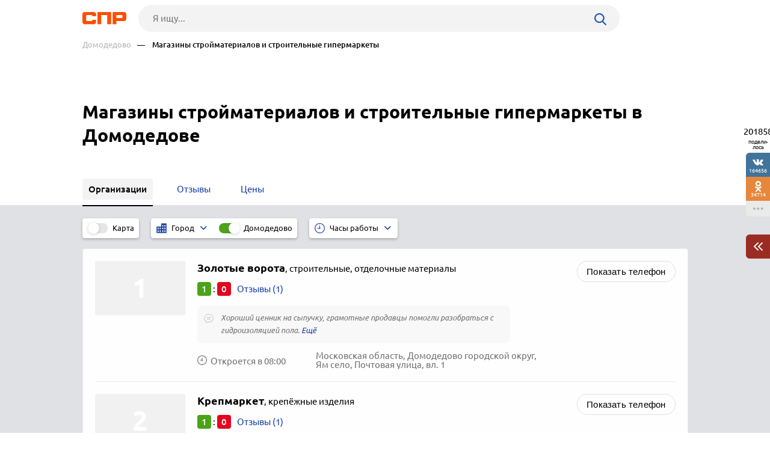

--- FILE ---
content_type: text/html; charset=windows-1251
request_url: https://www.spr.ru/domodedovo/magazini-stroymaterialov-i-stroitelnie/
body_size: 10639
content:
<!DOCTYPE html><html><head> <title>Магазины стройматериалов и строительные гипермаркеты в Домодедове, отзывы, телефоны и адреса на карте Домодедова — 23 организации</title> <meta http-equiv="Content-Type" content="text/html; charset=cp1251"/> <meta name="viewport" content="width=device-width, initial-scale=1.0"/> <meta name="description" content="Магазины стройматериалов и строительные гипермаркеты: список организаций. Домодедово, подробные отзывы о магазинах стройматериалов в Домодедове"/> <meta name="keywords" content="Магазины стройматериалов и строительные гипермаркеты в Домодедове, отзывы о магазинах стройматериалов Домодедова"/> <link rel="shortcut icon" type="image/x-icon" href="/prod_src/img/icons/16x16.ico"/> <link rel="shortcut icon" type="image/x-icon" href="/prod_src/img/icons/32x32.ico"/> <link rel="shortcut icon" type="image/x-icon" href="/prod_src/img/icons/48x48.ico"/> <link rel="shortcut icon" type="image/x-icon" href="/prod_src/img/icons/64x64.ico"/> <link rel="shortcut icon" type="image/x-icon" href="/prod_src/img/icons/96x96.ico"/> <link rel="shortcut icon" type="image/x-icon" href="/prod_src/img/icons/128x128.ico"/> <link rel="stylesheet" type="text/css" href="/prod_src/css/rubric_firms.css"><script>window.yaContextCb=window.yaContextCb||[]</script><script src="https://yandex.ru/ads/system/context.js" async></script> </head> <script src="/prod_src/adb/advert.js"></script> <script> let dynamicJS = []; let dynamicCSS = []; </script></head><body class=""><header class="headerNew"> <div class="headerContainer"> <a href="//www.spr.ru/" class="logo"> <img src="/prod_src/img/spr.svg" alt="" width="73"> </a>  <form data-id="search-form" class="headerSearchContainer fullWidth" enctype="multipart/form-data" action="/page/search/" method="get"> <input name="key" class="searchInp fullWidth" type="text"   placeholder="Я ищу..."> <input type="hidden" name="action" value="searchResultPage"/> <input name="filter[id_site_category]" type="hidden"  value="0"/> <input name="filter[id_okrug]" type="hidden"  value="7"/> <input name="filter[id_city]" type="hidden"  value="700010"/> <a class="searchBtn icon-search"></a> </form> </div> <div class="breadcrumbsContainer"> <div class="breadcrumbsDesctop"> <ul class="breadcrumbsStat ">  <li class="breadcrumbsLinks">   <a href="/domodedovo/"  class="headerUnderLinksEl">Домодедово</a>   </li>  <li class="breadcrumbsLinks">   <span class="headerUnderLinksEl active">&mdash;&nbsp;&nbsp;&nbsp;&nbsp;Магазины стройматериалов и строительные гипермаркеты</span>   </li>  </ul> </div> <div class="breadcrumbsMobile"> <ul class="breadcrumbsStat" id="breadcrumbsStat" >  <li class="breadcrumbsLinks">   <a href="/domodedovo/"  class="headerUnderLinksEl">Домодедово</a>   </li>  <li class="breadcrumbsLinks">   <span class="headerUnderLinksEl active">&mdash;&nbsp;&nbsp;&nbsp;&nbsp;Магазины стройматериалов и строительные гипермаркеты</span>   </li>  </ul> </div></div></header><div class="contWrap"> <div class="middleBlockDefault"> <div class="someoneBlock top-block"> <div class="someoneBlock" data-ads='{"in_page_id":0,"stick":3000,"adbfix":{"type":"spr_by_okrug","id_okrug":"7"},"place":"ads_block_top","block_type":"ads_block_yandex"}' style="z-index: 200" > <div class="adsWruper"> <div id="yandex_rtb_R-A-587048-1" class=""></div><script>window.yaContextCb.push(() => { Ya.Context.AdvManager.render({ "blockId": "R-A-587048-1", "renderTo": "yandex_rtb_R-A-587048-1" })})</script> </div> </div> </div> <div class="Header">    <h1 class="HeaderFirst">  Магазины стройматериалов и строительные гипермаркеты в Домодедове </h1>  </div></div> <nav class="middleMenuDefault" data-middle-menu> <ul>   <li class="active">  <a  >  <span class="text">Организации</span>  </a>    </li>   <li>  <a href="/domodedovo/magazini-stroymaterialov-i-stroitelnie/reviews/"  >  <span class="text">Отзывы</span>  </a>    </li>     <li>  <a href="/domodedovo/magazini-stroymaterialov-i-stroitelnie/prices/"  >  <span class="text">Цены</span>  </a>    </li>  </ul> <div data-middle-menu-arrows class="middleMenuDefaultArrows"></div></nav><main class="rubric" id="rubric_page"> <nav class="rubricNav"> <div class="partsMapFilterItems"> <span class="partsMapFilterItemsMobButton icon-filter"></span> <div class="partsMapFilterItemsItem"> <div class="checkbox-block-slide map_on_off"> <input class="checkbox" id="on_off_map_button" autocomplete='off' type="checkbox"> <label for="on_off_map_button"><span>Карта</span></label> </div> </div>  <div class="partsMapFilterItemsItem active hideMobile"> <div class="partsMapFilterSel">  <svg class="partsMapFilterSelIcon" width="17" height="17"  xmlns="http://www.w3.org/2000/svg" viewBox="0 0 1000 1000">  <path fill="#193FA4"  d="M474.2,35.8v309.5H10v618.9h464.2H990V35.8H474.2z M216.3,861.1H113.2V706.3h103.2V861.1z M216.3,603.2H113.2V448.4h103.2V603.2z M422.6,861.1H319.5V706.3h103.2V861.1z M422.6,603.2H319.5V448.4h103.2V603.2z M680.5,861.1H577.4V706.3h103.2V861.1z M680.5,603.2H577.4V448.4h103.2V603.2z M680.5,345.3H577.4V190.5h103.2V345.3z M886.8,861.1H783.7V706.3h103.2V861.1z M886.8,603.2H783.7V448.4h103.2V603.2z M886.8,345.3H783.7V190.5h103.2V345.3z"/>  </svg>  <div class="partsMapFilterSelTitle">  <div class="partsMapFilterSelTitleDesctop">Город</div>  <div class="partsMapFilterSelTitleMobile">  Домодедово  </div>  </div>  <i class="partsMapFilterSelArrow icon-down-arrow"></i> </div> <div class="partsMapFilterSelPop">  <img src="/prod_src/img/nets/close.png" class="partsMapFilterSelPopClose">  <div class="partsMapFilterSelPopBox">  <div class="partsMapFilterSelPopSearch icon-search">  <input placeholder="Поиск" class="partsMapFilterSelPopSearchInp">  </div>      <a href="/balashiha/magazini-stroymaterialov-i-stroitelnie/"   class="partsMapFilterSelPopItem ">   Балашиха  </a>       <a href="/bronnitsi/magazini-stroymaterialov-i-stroitelnie/"   class="partsMapFilterSelPopItem ">   Бронницы  </a>       <a href="/volokolamsk/magazini-stroymaterialov-i-stroitelnie/"   class="partsMapFilterSelPopItem ">   Волоколамск  </a>       <a href="/voskresensk/magazini-stroymaterialov-i-stroitelnie/"   class="partsMapFilterSelPopItem ">   Воскресенск  </a>       <a href="/dzerzhinskiy-700007/magazini-stroymaterialov-i-stroitelnie/"   class="partsMapFilterSelPopItem ">   Дзержинский  </a>       <a href="/dmitrov/magazini-stroymaterialov-i-stroitelnie/"   class="partsMapFilterSelPopItem ">   Дмитров  </a>       <a href="/dolgoprudniy/magazini-stroymaterialov-i-stroitelnie/"   class="partsMapFilterSelPopItem ">   Долгопрудный  </a>       <a href="/domodedovo/magazini-stroymaterialov-i-stroitelnie/"   class="partsMapFilterSelPopItem active">   Домодедово  </a>       <a href="/dubna-700011/magazini-stroymaterialov-i-stroitelnie/"   class="partsMapFilterSelPopItem ">   Дубна  </a>       <a href="/egorevsk/magazini-stroymaterialov-i-stroitelnie/"   class="partsMapFilterSelPopItem ">   Егорьевск  </a>       <a href="/zhukovskiy/magazini-stroymaterialov-i-stroitelnie/"   class="partsMapFilterSelPopItem ">   Жуковский  </a>       <a href="/zaraysk/magazini-stroymaterialov-i-stroitelnie/"   class="partsMapFilterSelPopItem ">   Зарайск  </a>       <a href="/istra/magazini-stroymaterialov-i-stroitelnie/"   class="partsMapFilterSelPopItem ">   Истра  </a>       <a href="/kashira/magazini-stroymaterialov-i-stroitelnie/"   class="partsMapFilterSelPopItem ">   Кашира  </a>       <a href="/klin/magazini-stroymaterialov-i-stroitelnie/"   class="partsMapFilterSelPopItem ">   Клин  </a>       <a href="/kolomna/magazini-stroymaterialov-i-stroitelnie/"   class="partsMapFilterSelPopItem ">   Коломна  </a>       <a href="/korolev/magazini-stroymaterialov-i-stroitelnie/"   class="partsMapFilterSelPopItem ">   Королёв  </a>       <a href="/kotelniki/magazini-stroymaterialov-i-stroitelnie/"   class="partsMapFilterSelPopItem ">   Котельники  </a>       <a href="/krasnoarmeysk-700026/magazini-stroymaterialov-i-stroitelnie/"   class="partsMapFilterSelPopItem ">   Красноармейск  </a>       <a href="/krasnogorsk/magazini-stroymaterialov-i-stroitelnie/"   class="partsMapFilterSelPopItem ">   Красногорск  </a>       <a href="/krasnoznamensk-700028/magazini-stroymaterialov-i-stroitelnie/"   class="partsMapFilterSelPopItem ">   Краснознаменск  </a>       <a href="/leninskiy-okrug/magazini-stroymaterialov-i-stroitelnie/"   class="partsMapFilterSelPopItem ">   Ленинский округ  </a>       <a href="/lobnya/magazini-stroymaterialov-i-stroitelnie/"   class="partsMapFilterSelPopItem ">   Лобня  </a>       <a href="/losino-petrovskiy/magazini-stroymaterialov-i-stroitelnie/"   class="partsMapFilterSelPopItem ">   Лосино-Петровский  </a>       <a href="/lotoshino/magazini-stroymaterialov-i-stroitelnie/"   class="partsMapFilterSelPopItem ">   Лотошино  </a>       <a href="/luhovitsi/magazini-stroymaterialov-i-stroitelnie/"   class="partsMapFilterSelPopItem ">   Луховицы  </a>       <a href="/litkarino/magazini-stroymaterialov-i-stroitelnie/"   class="partsMapFilterSelPopItem ">   Лыткарино  </a>       <a href="/lyubertsi/magazini-stroymaterialov-i-stroitelnie/"   class="partsMapFilterSelPopItem ">   Люберцы  </a>       <a href="/mozhaysk/magazini-stroymaterialov-i-stroitelnie/"   class="partsMapFilterSelPopItem ">   Можайск  </a>       <a href="/moskva/magazini-stroymaterialov-i-stroitelnie/"   class="partsMapFilterSelPopItem ">   Москва  </a>       <a href="/mitischi/magazini-stroymaterialov-i-stroitelnie/"   class="partsMapFilterSelPopItem ">   Мытищи  </a>       <a href="/naro-fominsk/magazini-stroymaterialov-i-stroitelnie/"   class="partsMapFilterSelPopItem ">   Наро-Фоминск  </a>       <a href="/noginsk/magazini-stroymaterialov-i-stroitelnie/"   class="partsMapFilterSelPopItem ">   Ногинск  </a>       <a href="/odintsovo/magazini-stroymaterialov-i-stroitelnie/"   class="partsMapFilterSelPopItem ">   Одинцово  </a>       <a href="/ozeri/magazini-stroymaterialov-i-stroitelnie/"   class="partsMapFilterSelPopItem ">   Озёры  </a>       <a href="/orehovo-zuevo/magazini-stroymaterialov-i-stroitelnie/"   class="partsMapFilterSelPopItem ">   Орехово-Зуево  </a>       <a href="/pavlovskiy-posad/magazini-stroymaterialov-i-stroitelnie/"   class="partsMapFilterSelPopItem ">   Павловский Посад  </a>       <a href="/podolsk-700044/magazini-stroymaterialov-i-stroitelnie/"   class="partsMapFilterSelPopItem ">   Подольск  </a>       <a href="/pushkino/magazini-stroymaterialov-i-stroitelnie/"   class="partsMapFilterSelPopItem ">   Пушкино  </a>       <a href="/ramenskoe/magazini-stroymaterialov-i-stroitelnie/"   class="partsMapFilterSelPopItem ">   Раменское  </a>       <a href="/reutov/magazini-stroymaterialov-i-stroitelnie/"   class="partsMapFilterSelPopItem ">   Реутов  </a>       <a href="/ruza/magazini-stroymaterialov-i-stroitelnie/"   class="partsMapFilterSelPopItem ">   Руза  </a>       <a href="/sergiev-posad/magazini-stroymaterialov-i-stroitelnie/"   class="partsMapFilterSelPopItem ">   Сергиев Посад  </a>       <a href="/serpuhov/magazini-stroymaterialov-i-stroitelnie/"   class="partsMapFilterSelPopItem ">   Серпухов  </a>       <a href="/solnechnogorsk/magazini-stroymaterialov-i-stroitelnie/"   class="partsMapFilterSelPopItem ">   Солнечногорск  </a>       <a href="/stupino/magazini-stroymaterialov-i-stroitelnie/"   class="partsMapFilterSelPopItem ">   Ступино  </a>       <a href="/taldom/magazini-stroymaterialov-i-stroitelnie/"   class="partsMapFilterSelPopItem ">   Талдом  </a>       <a href="/fryazino/magazini-stroymaterialov-i-stroitelnie/"   class="partsMapFilterSelPopItem ">   Фрязино  </a>       <a href="/himki/magazini-stroymaterialov-i-stroitelnie/"   class="partsMapFilterSelPopItem ">   Химки  </a>       <a href="/chernogolovka/magazini-stroymaterialov-i-stroitelnie/"   class="partsMapFilterSelPopItem ">   Черноголовка  </a>       <a href="/chehov/magazini-stroymaterialov-i-stroitelnie/"   class="partsMapFilterSelPopItem ">   Чехов  </a>       <a href="/shatura/magazini-stroymaterialov-i-stroitelnie/"   class="partsMapFilterSelPopItem ">   Шатура  </a>       <a href="/shahovskaya/magazini-stroymaterialov-i-stroitelnie/"   class="partsMapFilterSelPopItem ">   Шаховская  </a>       <a href="/schelkovo/magazini-stroymaterialov-i-stroitelnie/"   class="partsMapFilterSelPopItem ">   Щёлково  </a>       <a href="/elektrogorsk/magazini-stroymaterialov-i-stroitelnie/"   class="partsMapFilterSelPopItem ">   Электрогорск  </a>       <a href="/elektrostal/magazini-stroymaterialov-i-stroitelnie/"   class="partsMapFilterSelPopItem ">   Электросталь  </a>     </div> </div>   <div class="checkbox-block-slide">  <input value="/all/magazini-stroymaterialov-i-stroitelnie/" type="checkbox"  checked="checked"  class="checkbox" id="filter_gotocity" data-nav-filter autocomplete='off'>  <label for="filter_gotocity">Домодедово</label>  </div>  </div>    <div class="partsMapFilterItemsItem hideMobile"> <div class="partsMapFilterSel">  <img class="partsMapFilterSelIcon" src="/prod_src/img/firms/rubric/clock-blue.svg" alt="">  <div class="partsMapFilterSelTitle">  <div class="partsMapFilterSelTitleDesctop">Часы работы</div>  <div class="partsMapFilterSelTitleMobile" id="tws_time_title">Часы работы</div>  </div>  <i class="partsMapFilterSelArrow icon-down-arrow"></i> </div> <div class="partsMapFilterSelPop">  <img src="/prod_src/img/nets/close.png" class="partsMapFilterSelPopClose">  <div class="tollHoursBoxCheckbox">  <input type="radio" name="time_work_type" value="open_now" id="twt_open_now">  <label for="twt_open_now">Открыто сейчас</label>  </div>  <div class="tollHoursBoxCheckbox">  <input type="radio" name="time_work_type" value="open_all_time"  id="twt_open_all_time">  <label for="twt_open_all_time">Круглосуточно</label>  </div>  <div class="tollHoursBoxCheckbox">  <input type="radio" name="time_work_type" value="open_tomorrow"  id="twt_open_tomorrow">  <label for="twt_open_tomorrow">Работают завтра</label>  </div>  <div class="tollHoursBoxCheckbox">  <input type="radio" name="time_work_type" value="selected_time"  id="twt_selected_time">  <label for="twt_selected_time">Указать время</label>  </div>  <div class="tollHoursContainerLine" id="tws_select_time">  <div class="tollHoursBoxLine">  <img src="/prod_src/img/firms/rubric/line.svg">  </div>  <input type="range" value="12" min="0" max="24" step="1">  </div>  <div class="tollHoursBoxWeek" id="tws_select_day_week">  <a class="tollHoursBoxDay">Пн</a>  <a class="tollHoursBoxDay">Вт</a>  <a class="tollHoursBoxDay">Ср</a>  <a class="tollHoursBoxDay">Чт</a>  <a class="tollHoursBoxDay">Пт</a>  <a class="tollHoursBoxDay">Сб</a>  <a class="tollHoursBoxDay">Вс</a>  </div>  <div id="tws_filter_button" class="actionBtnMini btnWhide">Применить</div> </div> <div class="checkbox-block-slide" id="on_off_time_work_filter">  <input type="checkbox" checked="checked"  class="checkbox" id="on_off_time_work_filter_slider" autocomplete='off'>  <label for="on_off_time_work_filter_slider"></label> </div> </div>  </div></nav> <div class="rubricMap" data-doscreenshot="1" id="gmaps-map-rubric" data-scripts='["\/prod_src\/alone_js\/utils\/maps\/init_yandex_map.js","\/prod_src\/alone_js\/rubric_yamap.js"]'> </div> <div class="rubricContainer"> <section class="moduleFirmsListWide" data-module="firms_list"> <div data-module-firms-item="4672895"  class="item"> <div class="itemBorder"> <div class="itemFlex">     <div class="itemFlexGallery">  <div class="itemFotoDefault"></div>  </div>    <div class="itemFlexInfo">  <a href="//www.spr.ru/domodedovo/zolotie-vorota-4672895.html" class="itemTitle" target="_blank">  <b>Золотые ворота</b>,  <span>  строительные, отделочные материалы  </span>   </a>   <div class="itemReview">  <span class="good">1</span>  :  <span class="bad">0</span>    <a href="//www.spr.ru/domodedovo/magazini-stroymaterialov-i-stroitelnie/reviews/zolotie-vorota-4672895.html"   target="_blank" class="linkReview">Отзывы (1)  </a>  </div>    <div class="itemComment">  <div>  <img class="itemLogo" src="/prod_src/img/firms/rubric/comment.svg"/>  </div>  <div>  Хороший ценник на сыпучку, грамотные продавцы помогли разобраться с гидроизоляцией пола.     <span data-href="//www.spr.ru/domodedovo/magazini-stroymaterialov-i-stroitelnie/reviews/zolotie-vorota-4672895.html" class="seeMore"></span>    </div>  </div>     <div class="itemInfo">    <div class="itemInfoHours">     <img src="/prod_src/img/firms/rubric/clock-grey.svg">   <span>Откроется в 08:00</span>    </div>     <span class="filialAddress">Московская область, Домодедово городской округ, <br>Ям село, Почтовая улица, вл. 1</span>   </div>   </div> </div> <div>    <div class="itemPhone  ">  <button class="btnFirm btnS">Показать телефон</button>  <i class="mobLink"><img src="/prod_src/img/firms/rubric/blue_arrow.png"></i>    <span class="phoneBox hide" data-phone>  <img src="/prod_src/img/firms/rubric/phone.svg" alt="" class="green_btn">  <span><img src="//www.spr.ru/ph_img.php?id_firm=4672895&amp;n_adr=1&amp;n_tel=1" alt="Телефонный номер"/></span>  </span>   </div>  </div> </div> </div> <div data-module-firms-item="4268016"  class="item"> <div class="itemBorder"> <div class="itemFlex">     <div class="itemFlexGallery">  <div class="itemFotoDefault"></div>  </div>    <div class="itemFlexInfo">  <a href="//www.spr.ru/domodedovo/krepmarket-4268016.html" class="itemTitle" target="_blank">  <b>Крепмаркет</b>,  <span>  крепёжные изделия  </span>   </a>   <div class="itemReview">  <span class="good">1</span>  :  <span class="bad">0</span>    <a href="//www.spr.ru/domodedovo/magazini-stroymaterialov-i-stroitelnie/reviews/krepmarket-4268016.html"   target="_blank" class="linkReview">Отзывы (1)  </a>  </div>    <div class="itemComment">  <div>  <img class="itemLogo" src="/prod_src/img/firms/rubric/comment.svg"/>  </div>  <div>  Покупала мужу в подарок дрель-шуруповерт, ничего в них не понимаю, но он хотел определенной фирмы и здесь была самая привлекательная цена.     <span data-href="//www.spr.ru/domodedovo/magazini-stroymaterialov-i-stroitelnie/reviews/krepmarket-4268016.html" class="seeMore"></span>    </div>  </div>     <div class="itemInfo">    <div class="itemInfoHours">     <img src="/prod_src/img/firms/rubric/clock-grey.svg">   <span>Откроется в 09:00</span>    </div>     <span class="filialAddress">Российская Федерация, Московская область, <br>Домодедово город, Каширское шоссе, 15-А</span>   </div>   </div> </div> <div>    <div class="itemPhone  ">  <button class="btnFirm btnS">Показать телефон</button>  <i class="mobLink"><img src="/prod_src/img/firms/rubric/blue_arrow.png"></i>    <span class="phoneBox hide" data-phone>  <img src="/prod_src/img/firms/rubric/phone.svg" alt="" class="green_btn">  <span><img src="//www.spr.ru/ph_img.php?id_firm=4268016&amp;n_adr=1&amp;n_tel=1" alt="Телефонный номер"/></span>  </span>   </div>  </div> </div> </div> <div data-module-firms-item="5105557"  class="item"> <div class="itemBorder"> <div class="itemFlex">     <div class="itemFlexGallery">  <div class="itemFotoDefault"></div>  </div>    <div class="itemFlexInfo">  <a href="//www.spr.ru/domodedovo/stroydvor-5105557.html" class="itemTitle" target="_blank">  <b>Стройдвор</b>,  <span>  строительные материалы  </span>   </a>   <div class="itemReview">  <span class="good">0</span>  :  <span class="bad">0</span>    <a data-addreview='{"id_firm":5105557}' href="//www.spr.ru/domodedovo/stroydvor-5105557.html"   target="_blank" class="linkReview">Отзывы (0)  </a>  </div>       <div class="itemInfo">    <div class="itemInfoHours">     <img src="/prod_src/img/firms/rubric/clock-grey.svg">   <span>Откроется в 09:00</span>    </div>     <span class="filialAddress">Российская Федерация, Московская область, Домодедово городской округ, <br>Растуново село, Центральная улица, 36</span>   </div>   </div> </div> <div>    <div class="itemPhone  ">  <button class="btnFirm btnS">Показать телефон</button>  <i class="mobLink"><img src="/prod_src/img/firms/rubric/blue_arrow.png"></i>    <span class="phoneBox hide" data-phone>  <img src="/prod_src/img/firms/rubric/phone.svg" alt="" class="green_btn">  <span><img src="//www.spr.ru/ph_img.php?id_firm=5105557&amp;n_adr=1&amp;n_tel=1" alt="Телефонный номер"/></span>  </span>   </div>  </div> </div> </div> <div data-module-firms-item="1107276"  class="item"> <div class="itemBorder"> <div class="itemFlex">     <div class="itemFlexGallery">  <div class="itemFotoDefault"></div>  </div>    <div class="itemFlexInfo">  <a href="//www.spr.ru/domodedovo/palitra-1107276.html" class="itemTitle" target="_blank">  <b>Палитра</b>,  <span>  строительные материалы  </span>   </a>   <div class="itemReview">  <span class="good">2</span>  :  <span class="bad">0</span>    <a href="//www.spr.ru/domodedovo/magazini-stroymaterialov-i-stroitelnie/reviews/palitra-1107276.html"   target="_blank" class="linkReview">Отзывы (2)  </a>  </div>    <div class="itemComment">  <div>  <img class="itemLogo" src="/prod_src/img/firms/rubric/comment.svg"/>  </div>  <div>  Дома ремонт и консультанты из магазина Палитра помогли быстро подобрать краски, лаки и заколеровать их в нужный оттенок. Понравился большой ассортимент магазина...     <span data-href="//www.spr.ru/domodedovo/magazini-stroymaterialov-i-stroitelnie/reviews/palitra-1107276.html" class="seeMore"></span>    </div>  </div>     <div class="itemInfo">    <div class="itemInfoHours">     <img src="/prod_src/img/firms/rubric/clock-grey.svg">   <span>Откроется в 08:30</span>    </div>     <span class="filialAddress">Московская область, <br>Домодедово город, Кирова улица, 7, к. 1</span>   </div>   </div> </div> <div>    <div class="itemPhone  ">  <button class="btnFirm btnS">Показать телефон</button>  <i class="mobLink"><img src="/prod_src/img/firms/rubric/blue_arrow.png"></i>    <span class="phoneBox hide" data-phone>  <img src="/prod_src/img/firms/rubric/phone.svg" alt="" class="green_btn">  <span><img src="//www.spr.ru/ph_img.php?id_firm=1107276&amp;n_adr=1&amp;n_tel=1" alt="Телефонный номер"/></span>  </span>   </div>  </div> </div> </div> <div data-module-firms-item="1015069"  class="item"> <div class="itemBorder"> <div class="itemFlex">     <div class="itemFlexGallery">  <div class="itemFotoDefault"></div>  </div>    <div class="itemFlexInfo">  <a href="//www.spr.ru/domodedovo/stroitelnie-materiali-santehnika.html" class="itemTitle" target="_blank">  <b>Строительные материалы, сантехника</b>  </a>   <div class="itemReview">  <span class="good">0</span>  :  <span class="bad">0</span>    <a data-addreview='{"id_firm":1015069}' href="//www.spr.ru/domodedovo/stroitelnie-materiali-santehnika.html"   target="_blank" class="linkReview">Отзывы (0)  </a>  </div>       <div class="itemInfo">    <div class="itemInfoHours">     <img src="/prod_src/img/firms/rubric/clock-grey.svg">   <span>Откроется в 09:30</span>    </div>     <span class="filialAddress">Российская Федерация, Московская область, <br>Домодедово город, Северная улица, 6</span>   </div>   </div> </div> <div>    <div class="itemPhone  ">  <button class="btnFirm btnS">Показать телефон</button>  <i class="mobLink"><img src="/prod_src/img/firms/rubric/blue_arrow.png"></i>    <span class="phoneBox hide" data-phone>  <img src="/prod_src/img/firms/rubric/phone.svg" alt="" class="green_btn">  <span><img src="//www.spr.ru/ph_img.php?id_firm=1015069&amp;n_adr=1&amp;n_tel=1" alt="Телефонный номер"/></span>  </span>   </div>  </div> </div> </div> <div data-module-firms-item="4375401"  class="item"> <div class="itemBorder"> <div class="itemFlex">     <div class="itemFlexGallery">  <div class="itemFotoDefault"></div>  </div>    <div class="itemFlexInfo">  <a href="//www.spr.ru/domodedovo/eko-magazin.html" class="itemTitle" target="_blank">  <b>Эко-магазин</b>,  <span>  строительные материалы  </span>   </a>   <div class="itemReview">  <span class="good">0</span>  :  <span class="bad">0</span>    <a data-addreview='{"id_firm":4375401}' href="//www.spr.ru/domodedovo/eko-magazin.html"   target="_blank" class="linkReview">Отзывы (0)  </a>  </div>       <div class="itemInfo">    <div class="itemInfoHours">     <img src="/prod_src/img/firms/rubric/clock-grey.svg">   <span>Откроется в 09:00</span>    </div>     <span class="filialAddress">Российская Федерация, Московская область, Домодедово городской округ, <br>ГПЗ Константиново посёлок, Домодедовское шоссе, 60</span>   </div>   </div> </div> <div>    <div class="itemPhone  ">  <button class="btnFirm btnS">Показать телефон</button>  <i class="mobLink"><img src="/prod_src/img/firms/rubric/blue_arrow.png"></i>    <span class="phoneBox hide" data-phone>  <img src="/prod_src/img/firms/rubric/phone.svg" alt="" class="green_btn">  <span><img src="//www.spr.ru/ph_img.php?id_firm=4375401&amp;n_adr=1&amp;n_tel=1" alt="Телефонный номер"/></span>  </span>   </div>  </div> </div> </div> <div data-module-firms-item="6126156"  class="item"> <div class="itemBorder"> <div class="itemFlex">     <div class="itemFlexGallery">  <div class="itemFotoDefault"></div>  </div>    <div class="itemFlexInfo">  <a href="//www.spr.ru/domodedovo/pascal-6126156.html" class="itemTitle" target="_blank">  <b>Pascal</b>,  <span>  стройматериалы  </span>   </a>   <div class="itemReview">  <span class="good">0</span>  :  <span class="bad">0</span>    <a data-addreview='{"id_firm":6126156}' href="//www.spr.ru/domodedovo/pascal-6126156.html"   target="_blank" class="linkReview">Отзывы (0)  </a>  </div>       <div class="itemInfo">     <span class="filialAddress">Российская Федерация, Московская область, <br>Домодедово город, Советская улица, 54, к. 1</span>   </div>   </div> </div> <div>    <div class="itemPhone  ">  <button class="btnFirm btnS">Показать телефон</button>  <i class="mobLink"><img src="/prod_src/img/firms/rubric/blue_arrow.png"></i>    <span class="phoneBox hide" data-phone>  <img src="/prod_src/img/firms/rubric/phone.svg" alt="" class="green_btn">  <span><img src="//www.spr.ru/ph_img.php?id_firm=6126156&amp;n_adr=2&amp;n_tel=1" alt="Телефонный номер"/></span>  </span>   </div>  </div> </div> </div> <div data-module-firms-item="5259834"  class="item"> <div class="itemBorder"> <div class="itemFlex">     <div class="itemFlexGallery">  <div class="itemFotoDefault"></div>  </div>    <div class="itemFlexInfo">  <a href="//www.spr.ru/domodedovo/vse-dlya-remonta-5259834.html" class="itemTitle" target="_blank">  <b>Всё для ремонта</b>  </a>   <div class="itemReview">  <span class="good">0</span>  :  <span class="bad">0</span>    <a data-addreview='{"id_firm":5259834}' href="//www.spr.ru/domodedovo/vse-dlya-remonta-5259834.html"   target="_blank" class="linkReview">Отзывы (0)  </a>  </div>       <div class="itemDescr">    Сухие смеси, сантехника, электрика, ручной инструмент, электроинструмент, вентиляция, крепёж. Доставка.    <span data-href="//www.spr.ru/domodedovo/vse-dlya-remonta-5259834.html" class="seeMore"></span>     </div>   <div class="itemInfo">    <div class="itemInfoHours">     <img src="/prod_src/img/firms/rubric/clock-grey.svg">   <span>Откроется в 09:00</span>    </div>     <span class="filialAddress">Российская Федерация, Московская область, <br>Домодедово город, Курыжова улица, 22</span>   </div>   </div> </div> <div>    <div class="itemPhone  ">  <button class="btnFirm btnS">Показать телефон</button>  <i class="mobLink"><img src="/prod_src/img/firms/rubric/blue_arrow.png"></i>    <span class="phoneBox hide" data-phone>  <img src="/prod_src/img/firms/rubric/phone.svg" alt="" class="green_btn">  <span><img src="//www.spr.ru/ph_img.php?id_firm=5259834&amp;n_adr=1&amp;n_tel=1" alt="Телефонный номер"/></span>  </span>   </div>  </div> </div> </div> <div data-module-firms-item="962583"  class="item"> <div class="itemBorder"> <div class="itemFlex">     <div class="itemFlexGallery">  <div class="itemFotoDefault"></div>  </div>    <div class="itemFlexInfo">  <a href="//www.spr.ru/domodedovo/bino.html" class="itemTitle" target="_blank">  <b>Бино</b>,  <span>  строительные материалы  </span>   </a>   <div class="itemReview">  <span class="good">0</span>  :  <span class="bad">0</span>    <a data-addreview='{"id_firm":962583}' href="//www.spr.ru/domodedovo/bino.html"   target="_blank" class="linkReview">Отзывы (0)  </a>  </div>       <div class="itemInfo">    <div class="itemInfoHours">     <img src="/prod_src/img/firms/rubric/clock-grey.svg">   <span>Откроется в 09:00</span>    </div>     <span class="filialAddress">Московская область, <br>Домодедово город, Вокзальная 1-я улица, 48</span>   </div>   </div> </div> <div>    <div class="itemPhone  ">  <button class="btnFirm btnS">Показать телефон</button>  <i class="mobLink"><img src="/prod_src/img/firms/rubric/blue_arrow.png"></i>    <span class="phoneBox hide" data-phone>  <img src="/prod_src/img/firms/rubric/phone.svg" alt="" class="green_btn">  <span><img src="//www.spr.ru/ph_img.php?id_firm=962583&amp;n_adr=1&amp;n_tel=1" alt="Телефонный номер"/></span>  </span>   </div>  </div> </div> </div> <div data-module-firms-item="962582"  class="item"> <div class="itemBorder"> <div class="itemFlex">     <div class="itemFlexGallery">  <div class="itemFotoDefault"></div>  </div>    <div class="itemFlexInfo">  <a href="//www.spr.ru/domodedovo/vse-dlya-doma-962582.html" class="itemTitle" target="_blank">  <b>Всё для дома</b>,  <span>  стройматериалы  </span>   </a>   <div class="itemReview">  <span class="good">0</span>  :  <span class="bad">0</span>    <a data-addreview='{"id_firm":962582}' href="//www.spr.ru/domodedovo/vse-dlya-doma-962582.html"   target="_blank" class="linkReview">Отзывы (0)  </a>  </div>       <div class="itemInfo">    <div class="itemInfoHours">     <img src="/prod_src/img/firms/rubric/clock-grey.svg">   <span>Откроется в 09:00</span>    </div>     <span class="filialAddress">Российская Федерация, Московская область, <br>Домодедово город, 1 Мая проспект, 2-А</span>   </div>   </div> </div> <div>    <div class="itemPhone  ">  <button class="btnFirm btnS">Показать телефон</button>  <i class="mobLink"><img src="/prod_src/img/firms/rubric/blue_arrow.png"></i>    <span class="phoneBox hide" data-phone>  <img src="/prod_src/img/firms/rubric/phone.svg" alt="" class="green_btn">  <span><img src="//www.spr.ru/ph_img.php?id_firm=962582&amp;n_adr=1&amp;n_tel=1" alt="Телефонный номер"/></span>  </span>   </div>  </div> </div> </div> <div data-module-firms-item="192691"  class="item"> <div class="itemBorder"> <div class="itemFlex">     <div class="itemFlexGallery">  <div class="itemFotoDefault"></div>  </div>    <div class="itemFlexInfo">  <a href="//www.spr.ru/domodedovo/vse-dlya-remonta-192691.html" class="itemTitle" target="_blank">  <b>Всё для ремонта</b>,  <span>  строительные материалы  </span>   </a>   <div class="itemReview">  <span class="good">0</span>  :  <span class="bad">0</span>    <a data-addreview='{"id_firm":192691}' href="//www.spr.ru/domodedovo/vse-dlya-remonta-192691.html"   target="_blank" class="linkReview">Отзывы (0)  </a>  </div>       <div class="itemInfo">    <div class="itemInfoHours">     <img src="/prod_src/img/firms/rubric/clock-grey.svg">   <span>Откроется в 09:00</span>    </div>     <span class="filialAddress">Московская область, <br>Домодедово город, Советская улица, 42</span>   </div>   </div> </div> <div>    <div class="itemPhone  ">  <button class="btnFirm btnS">Показать телефон</button>  <i class="mobLink"><img src="/prod_src/img/firms/rubric/blue_arrow.png"></i>    <span class="phoneBox hide" data-phone>  <img src="/prod_src/img/firms/rubric/phone.svg" alt="" class="green_btn">  <span><img src="//www.spr.ru/ph_img.php?id_firm=192691&amp;n_adr=1&amp;n_tel=1" alt="Телефонный номер"/></span>  </span>   </div>  </div> </div> </div> <div data-module-firms-item="4803319"  class="item"> <div class="itemBorder"> <div class="itemFlex">     <div class="itemFlexGallery">  <div class="itemFotoDefault"></div>  </div>    <div class="itemFlexInfo">  <a href="//www.spr.ru/domodedovo/krepezhnik.html" class="itemTitle" target="_blank">  <b>Крепежник</b>  </a>   <div class="itemReview">  <span class="good">0</span>  :  <span class="bad">0</span>    <a data-addreview='{"id_firm":4803319}' href="//www.spr.ru/domodedovo/krepezhnik.html"   target="_blank" class="linkReview">Отзывы (0)  </a>  </div>       <div class="itemInfo">    <div class="itemInfoHours">     <img src="/prod_src/img/firms/rubric/clock-grey.svg">   <span>Откроется в 08:00</span>    </div>     <span class="filialAddress">Московская область, <br>Домодедово город, Корнеева улица, 14-А</span>   </div>   </div> </div> <div>    <div class="itemPhone  ">  <button class="btnFirm btnS">Показать телефон</button>  <i class="mobLink"><img src="/prod_src/img/firms/rubric/blue_arrow.png"></i>    <span class="phoneBox hide" data-phone>  <img src="/prod_src/img/firms/rubric/phone.svg" alt="" class="green_btn">  <span><img src="//www.spr.ru/ph_img.php?id_firm=4803319&amp;n_adr=1&amp;n_tel=1" alt="Телефонный номер"/></span>  </span>   </div>  </div> </div> </div> <div data-module-firms-item="1416831"  class="item"> <div class="itemBorder"> <div class="itemFlex">     <div class="itemFlexGallery">  <div class="itemFotoDefault"></div>  </div>    <div class="itemFlexInfo">  <a href="//www.spr.ru/domodedovo/m-dom.html" class="itemTitle" target="_blank">  <b>М дом</b>,  <span>  строительные материалы  </span>   </a>   <div class="itemReview">  <span class="good">1</span>  :  <span class="bad">0</span>    <a href="//www.spr.ru/domodedovo/magazini-stroymaterialov-i-stroitelnie/reviews/m-dom.html"   target="_blank" class="linkReview">Отзывы (1)  </a>  </div>    <div class="itemComment">  <div>  <img class="itemLogo" src="/prod_src/img/firms/rubric/comment.svg"/>  </div>  <div>  Делаю ремонт в Новостройке, рядом с данным магазином, так все прямо там и покупаю. Очень удобно, бесплатная доставка к подъезду и цены очень адекватные, что...     <span data-href="//www.spr.ru/domodedovo/magazini-stroymaterialov-i-stroitelnie/reviews/m-dom.html" class="seeMore"></span>    </div>  </div>     <div class="itemInfo">    <div class="itemInfoHours">     <img src="/prod_src/img/firms/rubric/clock-grey.svg">   <span>Откроется в 09:00</span>    </div>     <span class="filialAddress">Московская область, <br>Домодедово город, Кирова улица, 9, к. 1</span>   </div>   </div> </div> <div>    <div class="itemPhone  ">  <button class="btnFirm btnS">Показать телефон</button>  <i class="mobLink"><img src="/prod_src/img/firms/rubric/blue_arrow.png"></i>    <span class="phoneBox hide" data-phone>  <img src="/prod_src/img/firms/rubric/phone.svg" alt="" class="green_btn">  <span><img src="//www.spr.ru/ph_img.php?id_firm=1416831&amp;n_adr=1&amp;n_tel=1" alt="Телефонный номер"/></span>  </span>   </div>  </div> </div> </div> <div data-module-firms-item="192860"  class="item"> <div class="itemBorder"> <div class="itemFlex">     <div class="itemFlexGallery">  <div class="itemFotoDefault"></div>  </div>    <div class="itemFlexInfo">  <a href="//www.spr.ru/domodedovo/ryadom-s-vashim-domom.html" class="itemTitle" target="_blank">  <b>Рядом с вашим домом</b>,  <span>  строительные материалы  </span>   </a>   <div class="itemReview">  <span class="good">0</span>  :  <span class="bad">0</span>    <a data-addreview='{"id_firm":192860}' href="//www.spr.ru/domodedovo/ryadom-s-vashim-domom.html"   target="_blank" class="linkReview">Отзывы (0)  </a>  </div>       <div class="itemInfo">    <div class="itemInfoHours">     <img src="/prod_src/img/firms/rubric/clock-grey.svg">   <span>Откроется в 09:30</span>    </div>     <span class="filialAddress">Московская область, <br>Домодедово город, Северная улица, 6</span>   </div>   </div> </div> <div>    <div class="itemPhone  ">  <button class="btnFirm btnS">Показать телефон</button>  <i class="mobLink"><img src="/prod_src/img/firms/rubric/blue_arrow.png"></i>    <span class="phoneBox hide" data-phone>  <img src="/prod_src/img/firms/rubric/phone.svg" alt="" class="green_btn">  <span><img src="//www.spr.ru/ph_img.php?id_firm=192860&amp;n_adr=1&amp;n_tel=1" alt="Телефонный номер"/></span>  </span>   </div>  </div> </div> </div> <div data-module-firms-item="4265286"  class="item"> <div class="itemBorder"> <div class="itemFlex">     <div class="itemFlexGallery">  <div class="itemFotoDefault"></div>  </div>    <div class="itemFlexInfo">  <a href="//www.spr.ru/domodedovo/stroitelnie-materiali-4265286.html" class="itemTitle" target="_blank">  <b>Строительные материалы</b>  </a>   <div class="itemReview">  <span class="good">0</span>  :  <span class="bad">0</span>    <a data-addreview='{"id_firm":4265286}' href="//www.spr.ru/domodedovo/stroitelnie-materiali-4265286.html"   target="_blank" class="linkReview">Отзывы (0)  </a>  </div>       <div class="itemInfo">    <div class="itemInfoHours">     <img src="/prod_src/img/firms/rubric/clock-grey.svg">   <span>Откроется в 09:00</span>    </div>     <span class="filialAddress">Московская область, Домодедово городской округ, <br>ГПЗ Константиново посёлок, Объездное шоссе, вл. 3</span>   </div>   </div> </div> <div>    <div class="itemPhone  ">  <button class="btnFirm btnS">Показать телефон</button>  <i class="mobLink"><img src="/prod_src/img/firms/rubric/blue_arrow.png"></i>    <span class="phoneBox hide" data-phone>  <img src="/prod_src/img/firms/rubric/phone.svg" alt="" class="green_btn">  <span><img src="//www.spr.ru/ph_img.php?id_firm=4265286&amp;n_adr=1&amp;n_tel=1" alt="Телефонный номер"/></span>  </span>   </div>  </div> </div> </div> <div data-module-firms-item="192889"  class="item"> <div class="itemBorder"> <div class="itemFlex">     <div class="itemFlexGallery">  <div class="itemFotoLogo" data-src="//www.spr.ru/prod_src/media_src/2017-08/1921987.jpg"></div>  </div>    <div class="itemFlexInfo">  <a href="//www.spr.ru/domodedovo/stroykomplekt-192889.html" class="itemTitle" target="_blank">  <b>Стройкомплект</b>,  <span>  строительные материалы  </span>   </a>   <div class="itemReview">  <span class="good">30</span>  :  <span class="bad">3</span>    <a href="//www.spr.ru/domodedovo/magazini-stroymaterialov-i-stroitelnie/reviews/stroykomplekt-192889.html"   target="_blank" class="linkReview">Отзывы (33)  </a>  </div>    <div class="itemComment">  <div>  <img class="itemLogo" src="/prod_src/img/firms/rubric/comment.svg"/>  </div>  <div>  Покупал плитку и бордюры для территории частного дома. Отзывчивый менеджер, готовый к взаимодействию и помощи даже в нерабочее время! При возникновении...     <span data-href="//www.spr.ru/domodedovo/magazini-stroymaterialov-i-stroitelnie/reviews/stroykomplekt-192889.html" class="seeMore"></span>    </div>  </div>     <div class="itemInfo">    <div class="itemInfoHours">     <img src="/prod_src/img/firms/rubric/clock-grey.svg">   <span>Откроется в 09:00</span>    </div>     <span class="filialAddress">Московская область, <br>Домодедово город, Каширское шоссе, 4, к. 1</span>   </div>   </div> </div> <div>    <div class="itemPhone  ">  <button class="btnFirm btnS">Показать телефон</button>  <i class="mobLink"><img src="/prod_src/img/firms/rubric/blue_arrow.png"></i>    <span class="phoneBox hide" data-phone>  <img src="/prod_src/img/firms/rubric/phone.svg" alt="" class="green_btn">  <span><img src="//www.spr.ru/ph_img.php?id_firm=192889&amp;n_adr=1&amp;n_tel=1" alt="Телефонный номер"/></span>  </span>   </div>  </div> </div> </div> <div data-module-firms-item="4483296"  class="item"> <div class="itemBorder"> <div class="itemFlex">     <div class="itemFlexGallery">  <div class="itemFotoDefault"></div>  </div>    <div class="itemFlexInfo">  <a href="//www.spr.ru/domodedovo/stroymag-4483296.html" class="itemTitle" target="_blank">  <b>Строймаг</b>,  <span>  строительные материалы  </span>   </a>   <div class="itemReview">  <span class="good">0</span>  :  <span class="bad">0</span>    <a data-addreview='{"id_firm":4483296}' href="//www.spr.ru/domodedovo/stroymag-4483296.html"   target="_blank" class="linkReview">Отзывы (0)  </a>  </div>       <div class="itemInfo">    <div class="itemInfoHours">     <img src="/prod_src/img/firms/rubric/clock-grey.svg">   <span>Откроется в 09:00</span>    </div>     <span class="filialAddress">Московская область, Домодедово городской округ, <br>ГПЗ Константиново посёлок, Объездное шоссе, стр. 10</span>   </div>   </div> </div> <div>    <div class="itemPhone  ">  <button class="btnFirm btnS">Показать телефон</button>  <i class="mobLink"><img src="/prod_src/img/firms/rubric/blue_arrow.png"></i>    <span class="phoneBox hide" data-phone>  <img src="/prod_src/img/firms/rubric/phone.svg" alt="" class="green_btn">  <span><img src="//www.spr.ru/ph_img.php?id_firm=4483296&amp;n_adr=1&amp;n_tel=1" alt="Телефонный номер"/></span>  </span>   </div>  </div> </div> </div> <div data-module-firms-item="4600282"  class="item"> <div class="itemBorder"> <div class="itemFlex">     <div class="itemFlexGallery">  <div class="itemFotoDefault"></div>  </div>    <div class="itemFlexInfo">  <a href="//www.spr.ru/domodedovo/stroymarket-4600282.html" class="itemTitle" target="_blank">  <b>Строймаркет</b>,  <span>  строительные материалы  </span>   </a>   <div class="itemReview">  <span class="good">0</span>  :  <span class="bad">0</span>    <a data-addreview='{"id_firm":4600282}' href="//www.spr.ru/domodedovo/stroymarket-4600282.html"   target="_blank" class="linkReview">Отзывы (0)  </a>  </div>       <div class="itemInfo">     <span class="filialAddress">Российская Федерация, Московская область, <br>Домодедово город, Талалихина улица, 14</span>   </div>   </div> </div> <div>    <div class="itemPhone  ">  <button class="btnFirm btnS">Показать телефон</button>  <i class="mobLink"><img src="/prod_src/img/firms/rubric/blue_arrow.png"></i>    <span class="phoneBox hide" data-phone>  <img src="/prod_src/img/firms/rubric/phone.svg" alt="" class="green_btn">  <span><img src="//www.spr.ru/ph_img.php?id_firm=4600282&amp;n_adr=1&amp;n_tel=1" alt="Телефонный номер"/></span>  </span>   </div>  </div> </div> </div> <div data-module-firms-item="1084539"  class="item"> <div class="itemBorder"> <div class="itemFlex">     <div class="itemFlexGallery">  <div class="itemFotoDefault"></div>  </div>    <div class="itemFlexInfo">  <a href="//www.spr.ru/domodedovo/stroymateriali-1084539.html" class="itemTitle" target="_blank">  <b>Стройматериалы</b>  </a>   <div class="itemReview">  <span class="good">0</span>  :  <span class="bad">0</span>    <a data-addreview='{"id_firm":1084539}' href="//www.spr.ru/domodedovo/stroymateriali-1084539.html"   target="_blank" class="linkReview">Отзывы (0)  </a>  </div>       <div class="itemInfo">    <div class="itemInfoHours">     <img src="/prod_src/img/firms/rubric/clock-grey.svg">   <span>Откроется в 08:00</span>    </div>     <span class="filialAddress">Московская область, Домодедово городской округ, <br>Ям село, Западная улица, 15</span>   </div>   </div> </div> <div>    <div class="itemPhone  ">  <button class="btnFirm btnS">Показать телефон</button>  <i class="mobLink"><img src="/prod_src/img/firms/rubric/blue_arrow.png"></i>    <span class="phoneBox hide" data-phone>  <img src="/prod_src/img/firms/rubric/phone.svg" alt="" class="green_btn">  <span><img src="//www.spr.ru/ph_img.php?id_firm=1084539&amp;n_adr=1&amp;n_tel=1" alt="Телефонный номер"/></span>  </span>   </div>  </div> </div> </div> <div data-module-firms-item="4265295"  class="item"> <div class="itemBorder"> <div class="itemFlex">     <div class="itemFlexGallery">  <div class="itemFotoDefault"></div>  </div>    <div class="itemFlexInfo">  <a href="//www.spr.ru/domodedovo/stroymateriali-4265295.html" class="itemTitle" target="_blank">  <b>Стройматериалы</b>  </a>   <div class="itemReview">  <span class="good">0</span>  :  <span class="bad">0</span>    <a data-addreview='{"id_firm":4265295}' href="//www.spr.ru/domodedovo/stroymateriali-4265295.html"   target="_blank" class="linkReview">Отзывы (0)  </a>  </div>       <div class="itemInfo">    <div class="itemInfoHours">     <img src="/prod_src/img/firms/rubric/clock-grey.svg">   <span>Откроется в 09:00</span>    </div>     <span class="filialAddress">Российская Федерация, Московская область, <br>Домодедово город, Лунная улица, 11</span>   </div>   </div> </div> <div>    <div class="itemPhone  ">  <button class="btnFirm btnS">Показать телефон</button>  <i class="mobLink"><img src="/prod_src/img/firms/rubric/blue_arrow.png"></i>    <span class="phoneBox hide" data-phone>  <img src="/prod_src/img/firms/rubric/phone.svg" alt="" class="green_btn">  <span><img src="//www.spr.ru/ph_img.php?id_firm=4265295&amp;n_adr=1&amp;n_tel=1" alt="Телефонный номер"/></span>  </span>   </div>  </div> </div> </div> <div data-module-firms-item="988926"  class="item"> <div class="itemBorder"> <div class="itemFlex">     <div class="itemFlexGallery">  <div class="itemFotoDefault"></div>  </div>    <div class="itemFlexInfo">  <a href="//www.spr.ru/domodedovo/stroytorg-988926.html" class="itemTitle" target="_blank">  <b>Стройторг</b>,  <span>  стройматериалы  </span>   </a>   <div class="itemReview">  <span class="good">0</span>  :  <span class="bad">0</span>    <a data-addreview='{"id_firm":988926}' href="//www.spr.ru/domodedovo/stroytorg-988926.html"   target="_blank" class="linkReview">Отзывы (0)  </a>  </div>       <div class="itemInfo">    <div class="itemInfoHours">     <img src="/prod_src/img/firms/rubric/clock-grey.svg">   <span>Откроется в 10:00</span>    </div>     <span class="filialAddress">Российская Федерация, Московская область, <br>Домодедово город, Вокзальная улица, 1</span>   </div>   </div> </div> <div>    <div class="itemPhone  ">  <button class="btnFirm btnS">Показать телефон</button>  <i class="mobLink"><img src="/prod_src/img/firms/rubric/blue_arrow.png"></i>    <span class="phoneBox hide" data-phone>  <img src="/prod_src/img/firms/rubric/phone.svg" alt="" class="green_btn">  <span><img src="//www.spr.ru/ph_img.php?id_firm=988926&amp;n_adr=1&amp;n_tel=1" alt="Телефонный номер"/></span>  </span>   </div>  </div> </div> </div> <div data-module-firms-item="192863"  class="item"> <div class="itemBorder"> <div class="itemFlex">     <div class="itemFlexGallery">  <div class="itemFotoDefault"></div>  </div>    <div class="itemFlexInfo">  <a href="//www.spr.ru/domodedovo/tehstroyproekt-192863.html" class="itemTitle" target="_blank">  <b>Техстройпроект</b>,  <span>  стройматериалы  </span>   </a>   <div class="itemReview">  <span class="good">0</span>  :  <span class="bad">0</span>    <a data-addreview='{"id_firm":192863}' href="//www.spr.ru/domodedovo/tehstroyproekt-192863.html"   target="_blank" class="linkReview">Отзывы (0)  </a>  </div>       <div class="itemInfo">    <div class="itemInfoHours">     <img src="/prod_src/img/firms/rubric/clock-grey.svg">   <span>Откроется в 09:00</span>    </div>     <span class="filialAddress">Российская Федерация, Московская область, <br>Домодедово город, Каширское шоссе, 105</span>   </div>   </div> </div> <div>    <div class="itemPhone  ">  <button class="btnFirm btnS">Показать телефон</button>  <i class="mobLink"><img src="/prod_src/img/firms/rubric/blue_arrow.png"></i>    <span class="phoneBox hide" data-phone>  <img src="/prod_src/img/firms/rubric/phone.svg" alt="" class="green_btn">  <span><img src="//www.spr.ru/ph_img.php?id_firm=192863&amp;n_adr=1&amp;n_tel=1" alt="Телефонный номер"/></span>  </span>   </div>  </div> </div> </div> <div data-module-firms-item="962584"  class="item"> <div class="itemBorder"> <div class="itemFlex">     <div class="itemFlexGallery">  <div class="itemFotoDefault"></div>  </div>    <div class="itemFlexInfo">  <a href="//www.spr.ru/domodedovo/pascal.html" class="itemTitle" target="_blank">  <b>Pascal</b>,  <span>  стройматериалы  </span>   </a>   <div class="itemReview">  <span class="good">0</span>  :  <span class="bad">0</span>    <a data-addreview='{"id_firm":962584}' href="//www.spr.ru/domodedovo/pascal.html"   target="_blank" class="linkReview">Отзывы (0)  </a>  </div>       <div class="itemInfo">    <div class="itemInfoHours">     <img src="/prod_src/img/firms/rubric/clock-grey.svg">   <span>Откроется в 09:00</span>    </div>     <span class="filialAddress">Московская область, <br>Домодедово город, Рабочая улица, 44-А</span>   </div>   </div> </div> <div>    <div class="itemPhone  ">  <button class="btnFirm btnS">Показать телефон</button>  <i class="mobLink"><img src="/prod_src/img/firms/rubric/blue_arrow.png"></i>    <span class="phoneBox hide" data-phone>  <img src="/prod_src/img/firms/rubric/phone.svg" alt="" class="green_btn">  <span><img src="//www.spr.ru/ph_img.php?id_firm=962584&amp;n_adr=1&amp;n_tel=1" alt="Телефонный номер"/></span>  </span>   </div>  </div> </div> </div> </section>  <div class="rubricOtherBlocks l-r-t-b-20-p bottom-20">    <div>  <h2 class="h3">Магазины стройматериалов и строительные гипермаркеты в других населенных пунктах</h2>    <a href="/istra/magazini-stroymaterialov-i-stroitelnie/">Истра</a>    <a href="/schelkovo/magazini-stroymaterialov-i-stroitelnie/">Щёлково</a>    <a href="/shatura/magazini-stroymaterialov-i-stroitelnie/">Шатура</a>    <a href="/kolomna/magazini-stroymaterialov-i-stroitelnie/">Коломна</a>    <a href="/naro-fominsk/magazini-stroymaterialov-i-stroitelnie/">Наро-Фоминск</a>   </div>         <div>  <h2 class="h3">Смотрите другие организации в Домодедове</h2>    <a href="/domodedovo/mebelnie-fabriki//">Мебельные фабрики</a>    <a href="/domodedovo/pogruzchiki-avtopogruzchiki//">Погрузчики, автопогрузчики</a>    <a href="/domodedovo/sluzhbi-evakuatsii-avtomobiley-evakuatori//">Службы эвакуации автомобилей, эвакуаторы</a>    <a href="/domodedovo/elektroinstrumenti-optom//">Электроинструменты оптом</a>    <a href="/domodedovo/elektromontazhnie-raboti//">Электромонтажные работы</a>   </div>  </div>  </div></main><div id="anons"></div><div class="someoneBlock top-60 bottom-60" data-ads='{"in_page_id":1,"place":"ads_block_bottom","block_type":"ads_block_yandex"}'> <div id="yandex_rtb_R-A-587048-5" class="bottomAds"></div><script>window.yaContextCb.push(() => { Ya.Context.AdvManager.render({ "blockId": "R-A-587048-5", "renderTo": "yandex_rtb_R-A-587048-5", "type": "feed", "feedCardCount": 6		 })})</script></div><ul class="moduleToolBarsTopPanel hide"> <li class="icon-search" data-id="search-form"></li> <li class="icon-share" data-id="share"></li> <li class="icon-dot-3" data-id="info"></li> 	 	<li class="menu icon-menu" data-id="menu"></li> 	<li class="close icon-cancel" data-id="cansel"></li>	 <li class="back icon-left-arrow" data-id="back"> <a href="/domodedovo/">Домодедово</a> </li> </ul><div class="moduleToolBarsTopPopup"> <ul data-id="share" class="moduleToolBars moduleToolBarsTopPopupSocilas"> <li data-social-name="vk" class="vk icon-vk"> Vkontakte </li> <li data-social-name="twitter" class="tw icon-twitter"> Twitter </li> <li data-social-name="ok" class="ok icon-odnoklassniki"> Однокласники </li> <li data-social-name="whatsapp"class="wa icon-whatsapp"> WhatsApp </li> <li data-social-name="telegram" class="tg icon-telegram"> Telegram </li> <li data-social-name="mail" class="mm icon-moy-mir"> Мой Мир </li> <li data-social-name="pinterest" class="p icon-pinterest"> Pinterest </li> <li data-social-name="livejournal" class="lg icon-livejournal"> LiveJornal </li>		 </ul> <div data-id="info" class="moduleToolBarsTopPopupInfo"> <p>Нет данных (id)</p> <p>&nbsp;</p> <a class="top-20" href="//www.spr.ru/page/checkback/?ref=https://www.spr.ru%2Fdomodedovo%2Fmagazini-stroymaterialov-i-stroitelnie%2F" rel="nofollow">Заметили ошибку?</a> <div class="hr"></div> <a href="" rel="nofollow">Добавить отзыв</a> <div class="hr"></div> <a href="" rel="nofollow">Войти в кабинет организации</a> <a href="//www.spr.ru/statistics?id_sprav=700010&id_rubr=1442" rel="nofollow">Смотреть статистику</a> <a href="//www.spr.ru/page/reklama/" rel="nofollow">Дать рекламу</a> </div> <form data-id="search-form" class="moduleToolBarsTopPopupSearch" enctype="multipart/form-data" action="/page/search/" method="post"> <input name="key" type="text"  placeholder="Я ищу..."> <input type="hidden" name="action" value="searchResultPage"/> <input name="filter[id_site_category]" type="hidden" value="0"/> <input name="filter[id_okrug]" type="hidden" value="7"/> <input name="filter[id_city]" type="hidden" value="700010"/> <button class="icon-right-arrow"></button> </form> <ul data-id="menu" class="moduleToolBarsTopPopupBreadcrumbs">   <li>  <a href="/domodedovo/">Домодедово</a> </li>   <li>  Магазины стройматериалов и строительные гипермаркеты </li>  </ul></div><div class="moduleToolBarsRightPopupFade flex-row-center-end" style="display: none"> <div class="moduleToolBarsRightPopupInfo"> <a href="//www.spr.ru/page/checkback/?ref=https://www.spr.ru%2Fdomodedovo%2Fmagazini-stroymaterialov-i-stroitelnie%2F" class="reg-15 h-blue" rel="nofollow">Заметили ошибку?</a> <div class="line top-20"></div> <a href="//www.spr.ru/statistics?id_sprav=700010&id_rubr=1442" class="reg-15 h-blue top-20" rel="nofollow">Смотреть статистику</a> <a href="//www.spr.ru/page/reklama/" class="reg-15 h-blue dsp-block top-20" rel="nofollow">Дать рекламу</a> <a id="moduleToolBarsRightPopupInfoClose" class="cansel icon-cancel" rel="nofollow"></a> </div></div><div class="moduleToolBars moduleToolBarsRightPanel"> <span class="count" data-name="count">201858</span> <span class="share">подели-лось</span> <a class="btn vk soc icon-vk" data-name="vk"> 164656 </a> <a class="btn ok soc icon-odnoklassniki" data-name="ok"> 34714 </a>	 <a id="moduleToolBarsRightShowSharePopup" class="btn watchAll icon-dot-3" rel="nofollow"> </a> <a id="moduleToolBarsRightShowInfoPopup" class="btn arrowCherry top-30" rel="nofollow"> <img src="/prod_src/img/firms/modules/soc_ntw/pop2.png" width="15" height="14" alt=""> </a></div><script>/* С„СЂРѕРЅС‚СЌРЅРґ */FE = { data:[], addAjaxData:function(data){ var parsed_data = JSON.parse(data); for (var i in parsed_data) { this.data[i] = parsed_data[i]; } }, getData:function(index){ if (typeof this.data[index] != 'undefined') { return this.data[index]; } else { return NaN; } }};FE.data['app_action'] = 'rubricPageInCity';FE.data['firms_list_limit'] = 50;FE.data['firms_list_count'] = 23;FE.data['id_okrug'] = 7;FE.data['id_sprav'] = 700010;FE.data['id_raion'] = '';FE.data['id_metro'] = '';FE.data['modules'] = {"firm_list":[]};FE.data['screenshot_gmaps-map-rubric'] = '{"map_id":"gmaps-map-rubric","file_patch":"rubric\\/city\\/700010\\/1442\\/","file_name":"gmaps-map-rubric__34c1547ea23140d77747293f4139cfc8","engine":"phantom","map_url":"https:\\/\\/www.spr.ru\\/domodedovo\\/magazini-stroymaterialov-i-stroitelnie\\/","map_sizes":[{"minwidth":1440,"imgsize":[2220,550]},{"minwidth":768,"imgsize":[1440,550]},{"minwidth":0,"imgsize":[380,380]}],"map_type":"yandex","key":"16649bec87916f5ff001cd327d02a394"}';FE.data['key_google_map'] = 'AIzaSyBiKQuG2GF4ejYxsgDJkncCvxs_njR_mpY';FE.data['key_yandex_map'] = '5d5bb8ed-0de0-4d2e-9ab0-898dfcca6ff8';FE.data['popup_discounts_url_template'] = '/page/discounts?id_discount={id_discount}';</script></div><footer> <div class="footerContainer"> <div class="footerNav"> <div class="flex-row-center"> <span class="footerLinkContainer">  <span class="footerLink"><a href="//www.spr.ru/all/">Рубрикатор</a></span>  <span class="footerLink"><a href="//www.spr.ru/novosti/">Новости</a></span>  <span class="footerLink"><a href="//www.spr.ru/page/reklama/" rel="nofollow">Реклама на сайте</a></span>  <span class="footerLink"><a href="//www.spr.ru//page/support/">Контакты</a></span> </span> <div class="footerSocials">  <a href="https://vk.com/spr_ru" class="icon-vk" target="_blank" rel="nofollow"></a>					 </div> </div> <a onClick=openLink('//www.spr.ru/page/firms/addFirm/')  class="footerBtnAddFirm icon-lamp-light" rel="nofollow"> Добавить организацию </a> </div> <div class="footerCopyright"> <span class="footerCopyrightText">2000–2026 © СПР </span> <a class="footerConfidentPolicy" href="//www.spr.ru/page/pk/" rel="nofollow"> Политика конфиденциальности </a> </div> </div></footer><script src='/prod_src/alone_js/libs/jquery-3.3.1.min.js'></script><script type="text/javascript" src="/prod_src/js/rubric_firms.js" charset="cp1251"></script><script> console.log(dynamicJS, window.JSLoader); typeof dynamicJS === 'object' && window.JSLoader.executeDynamicJS(dynamicJS); typeof dynamicCSS === 'object' && window.JSLoader.executeDynamicCSS(dynamicCSS);</script> <script type="text/javascript"> (function (m, e, t, r, i, k, a) { m[i] = m[i] || function () { (m[i].a = m[i].a || []).push(arguments) }; m[i].l = 1 * new Date(); k = e.createElement(t), a = e.getElementsByTagName(t)[0], k.async = 1, k.src = r, a.parentNode.insertBefore(k, a) }) (window, document, "script", "https://mc.yandex.ru/metrika/tag.js", "ym"); ym(44408830, "init", { clickmap: true, trackLinks: true, accurateTrackBounce: true, webvisor: true }); </script> <noscript> <div><img src="https://mc.yandex.ru/watch/44408830" style="position:absolute; left:-9999px;" alt=""/></div> </noscript> <script async src="https://www.googletagmanager.com/gtag/js?id=UA-5225663-1"></script> <script> window.dataLayer = window.dataLayer || []; function gtag(){dataLayer.push(arguments);} gtag('js', new Date()); gtag('config', 'UA-5225663-1'); </script></body><!-- 0.19 --></html>

--- FILE ---
content_type: image/svg+xml
request_url: https://www.spr.ru/prod_src/img/firms/rubric/comment.svg
body_size: 319
content:
<svg width="16" height="16" xmlns="http://www.w3.org/2000/svg"><path d="M10.5 8.5h-5a.5.5 0 0 0 0 1h5a.5.5 0 0 0 0-1zm1-3h-7a.5.5 0 0 0 0 1h7a.5.5 0 0 0 0-1zM8 0C3.582 0 0 3.134 0 7c0 2.21 1.172 4.176 3 5.46V16l3.504-2.127c.486.08.984.127 1.496.127 4.419 0 8-3.134 8-7s-3.581-7-8-7zm0 13a8.091 8.091 0 0 1-1.69-.184l-2.354 1.415.031-2.319C2.183 10.827 1 9.033 1 7c0-3.313 3.134-6 7-6s7 2.687 7 6-3.134 6-7 6z" fill="#000" fill-rule="nonzero" opacity=".233"/></svg>

--- FILE ---
content_type: image/svg+xml
request_url: https://www.spr.ru/prod_src/img/firms/rubric/clock-grey.svg
body_size: 470
content:
<svg width="16" height="16" fill="none" xmlns="http://www.w3.org/2000/svg"><path fill-rule="evenodd" clip-rule="evenodd" d="M0 8a8 8 0 1 1 16 0A8 8 0 0 1 0 8zm14.897 0A6.904 6.904 0 0 0 8 1.103 6.904 6.904 0 0 0 1.103 8 6.904 6.904 0 0 0 8 14.897 6.904 6.904 0 0 0 14.897 8z" fill="#717171"/><path d="M7.972 1.56a.28.28 0 0 0-.28.28v.281a.28.28 0 1 0 .56 0v-.28a.28.28 0 0 0-.28-.28zM7.972 13.615a.28.28 0 0 0-.28.28v.28a.28.28 0 1 0 .56 0v-.28a.28.28 0 0 0-.28-.28zM14.14 7.728h-.28a.28.28 0 1 0 0 .56h.28a.28.28 0 1 0 0-.56zM2.084 7.728h-.28a.28.28 0 1 0 0 .56h.28a.28.28 0 1 0 0-.56zM12.135 3.449l-.198.198a.28.28 0 1 0 .396.396l.198-.198a.28.28 0 1 0-.396-.396zM3.61 11.973l-.197.198a.28.28 0 1 0 .396.397l.198-.199a.28.28 0 1 0-.396-.396zM12.333 11.973a.28.28 0 1 0-.396.396l.198.199a.28.28 0 0 0 .396 0 .28.28 0 0 0 0-.397l-.198-.198zM3.809 3.449a.28.28 0 1 0-.396.396l.198.198a.28.28 0 0 0 .396 0 .28.28 0 0 0 0-.396l-.198-.198z" fill="#717171"/><path d="M7.238 8H4.952M8 7.238V4.19" stroke="#717171" stroke-linecap="round" stroke-linejoin="round"/><path clip-rule="evenodd" d="M8 8.762a.762.762 0 1 0 0-1.524.762.762 0 0 0 0 1.524z" stroke="#717171" stroke-linecap="round" stroke-linejoin="round"/></svg>